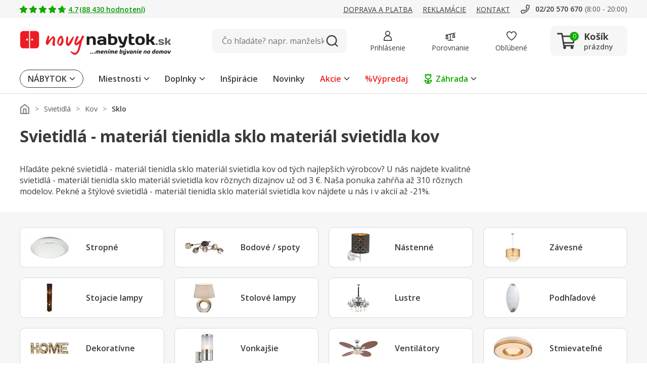

--- FILE ---
content_type: image/svg+xml
request_url: https://www.novynabytok.sk/assets/icon/icon-filters.svg
body_size: -10
content:
<svg id="icon-filters" xmlns="http://www.w3.org/2000/svg" width="24" height="24" viewBox="0 0 24 24">
  <rect id="frame" width="24" height="24" fill="none"/>
  <g id="icon" transform="translate(-193 -1019)">
    <path id="Line" d="M21.909,1H.091A1.048,1.048,0,0,1-1,0,1.048,1.048,0,0,1,.091-1H21.909A1.048,1.048,0,0,1,23,0,1.048,1.048,0,0,1,21.909,1Z" transform="translate(194 1039)" fill="#3b3b3b"/>
    <path id="Line-2" data-name="Line" d="M21.954,1H.046A1.024,1.024,0,0,1-1,0,1.024,1.024,0,0,1,.046-1H21.954A1.024,1.024,0,0,1,23,0,1.024,1.024,0,0,1,21.954,1Z" transform="translate(194 1031.5)" fill="#3b3b3b"/>
    <path id="Line-3" data-name="Line" d="M21.954,1H.046A1.024,1.024,0,0,1-1,0,1.024,1.024,0,0,1,.046-1H21.954A1.024,1.024,0,0,1,23,0,1.024,1.024,0,0,1,21.954,1Z" transform="translate(194 1023.5)" fill="#3b3b3b"/>
    <circle id="Ellipse" cx="3" cy="3" r="3" transform="translate(205 1036)" fill="#3b3b3b"/>
    <circle id="Ellipse-2" data-name="Ellipse" cx="3" cy="3" r="3" transform="translate(198 1028)" fill="#3b3b3b"/>
    <circle id="Ellipse_" data-name="Ellipse " cx="3" cy="3" r="3" transform="translate(205 1020)" fill="#3b3b3b"/>
  </g>
</svg>


--- FILE ---
content_type: image/svg+xml
request_url: https://www.novynabytok.sk/assets/icon/icon-sort-grey.svg
body_size: -60
content:
<svg xmlns="http://www.w3.org/2000/svg" width="20" height="20" viewBox="0 0 20 20">
  <g id="icon_sort_20x20" data-name="icon-sort 20x20" transform="translate(-2 -2)">
    <rect id="frame" width="20" height="20" transform="translate(2 2)" fill="none"/>
    <g id="icon" transform="translate(-193 -1019)">
      <path id="Line" d="M6,1H0A1,1,0,0,1-1,0,1,1,0,0,1,0-1H6A1,1,0,0,1,7,0,1,1,0,0,1,6,1Z" transform="translate(196 1038)" fill="#3B3B3B"/>
      <path id="Line-2" data-name="Line" d="M0,1A1,1,0,0,1-1,0,1,1,0,0,1,0-1H12a1,1,0,0,1,1,1,1,1,0,0,1-1,1Z" transform="translate(196 1031.5)" fill="#3B3B3B"/>
      <path id="Line-3" data-name="Line" d="M18,1H0A1,1,0,0,1-1,0,1,1,0,0,1,0-1H18a1,1,0,0,1,1,1A1,1,0,0,1,18,1Z" transform="translate(196 1025)" fill="#3B3B3B"/>
    </g>
  </g>
</svg>
